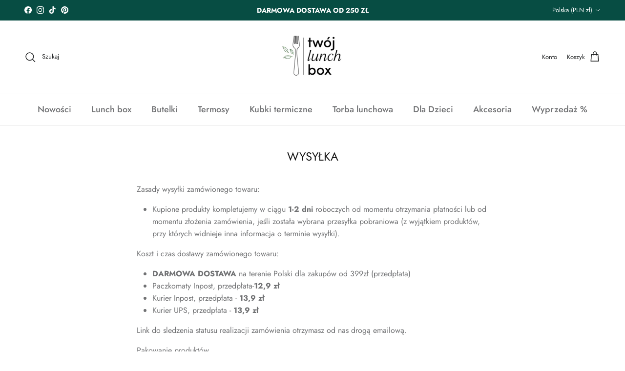

--- FILE ---
content_type: text/javascript
request_url: https://cdn-sf.vitals.app/assets/js/sm32.1997eb84c36d7231d6ae.chunk.bundle.js
body_size: 12490
content:
"use strict";(window.webpackChunkvitalsLibrary=window.webpackChunkvitalsLibrary||[]).push([[6904],{95610:(t,e,n)=>{n.d(e,{A:()=>a});var r=n(58578);var l=n.n(r)()(!1);l.push([t.id,".Vtl-ProductBundleWidget__BundleWrapper{--vtl-product-bundle-bg-surface-default: var(--vtl-neutral-01);--vtl-product-bundle-text-default: var(--vtl-neutral-100);--vtl-product-bundle-text-promo: var(--vtl-red-110);--vtl-product-bundle-review-stars: var(--vtl-yellow-100);background-color:var(--vtl-product-bundle-bg-surface-default);color:var(--vtl-product-bundle-text-default);padding:var(--vtl-space-16)}@media(min-width: 769px){.Vtl-ProductBundleWidget__BundleWrapper{padding:var(--vtl-space-32);margin:var(--vtl-space-48) 0}}.Vtl-ProductBundleWidget__BundleWrapper--no-padding{padding:0 !important}.shopify-app-block[data-block-handle=ub-product-bundles]{width:100%}.vtl-ub-pb-main-widget{padding:0}#vitals-end-section+.vtl-ub-pb-main-widget,#vitals-end-section~.vtl-ub-pb-main-widget{margin:var(--vtl-space-48) auto;max-width:1200px}.Vtl-ProductBundleWidget__BundleHeader{display:flex;flex-direction:column;gap:var(--vtl-space-8);padding-bottom:var(--vtl-space-16)}@media(min-width: 769px){.Vtl-ProductBundleWidget__BundleHeader{padding-bottom:var(--vtl-space-24)}.Vtl-ProductBundleWidget__BundleTitle{font-size:24px !important}}.Vtl-ProductBundleWidget__BundleContent{display:flex;flex-wrap:wrap;align-items:flex-start;gap:var(--vtl-space-16);container-type:inline-size;container-name:bundle;min-width:0;width:100%;max-width:100%;box-sizing:border-box;padding-bottom:6px}.Vtl-BundleSummary__ButtonRow .Vtl-UBBundleBoxAtcButton{margin-bottom:0;line-height:140% !important}.Vtl-ProductBundleWidget__Left{display:grid;grid-template-rows:auto auto;grid-auto-flow:column;gap:var(--vtl-space-8) clamp(var(--vtl-space-4),1cqw,var(--vtl-space-12));min-width:0;max-width:100%;justify-content:flex-start;overflow:visible;--tile-w: clamp(60px, 31cqw, 270px)}.Vtl-ProductIcon__Image{width:var(--tile-w);height:var(--tile-w);aspect-ratio:1/1;object-fit:contain;transition:width .3s ease,height .3s ease;flex-shrink:0;min-width:18px;display:block;grid-row:1;margin:0;padding:0;opacity:1;max-width:100%;border-width:1px;box-sizing:border-box}.Vtl-ProductIcon__Image--landscape-wide{height:calc(var(--tile-w)*.5625);aspect-ratio:16/9}.Vtl-ProductIcon__Image--landscape-classic{height:calc(var(--tile-w)*.6667);aspect-ratio:3/2}.Vtl-ProductIcon__Image--landscape-slight{height:calc(var(--tile-w)*.8);aspect-ratio:5/4}.Vtl-ProductIcon__Image--portrait{height:calc(var(--tile-w)*1.333);aspect-ratio:3/4}.Vtl-ProductIcon__Image--square{height:var(--tile-w);aspect-ratio:1/1}@supports not (aspect-ratio: 1/1){.Vtl-ProductIcon__Image{height:calc(var(--tile-w)*.75)}.Vtl-ProductIcon__Image--landscape-wide{height:calc(var(--tile-w)*.5625)}.Vtl-ProductIcon__Image--landscape-classic{height:calc(var(--tile-w)*.6667)}.Vtl-ProductIcon__Image--landscape-slight{height:calc(var(--tile-w)*.8)}.Vtl-ProductIcon__Image--portrait{height:calc(var(--tile-w)*1.333)}.Vtl-ProductIcon__Image--square{height:var(--tile-w)}}.Vtl-ProductIcon__Container .Vtl-SwitchProduct__Container{width:var(--tile-w);min-width:44px}.Vtl-ProductBundleWidget__Plus{font-size:var(--vtl-font-size-16);-webkit-user-select:none;user-select:none;grid-row:1;align-self:center;color:var(--vtl-product-bundle-plus-icon-fill-color)}.Right{flex:0 0 auto;display:flex;flex-direction:column;align-items:flex-start;gap:var(--vtl-space-12);max-width:100%;min-width:0}.Vtl-ProductBundleWidget__SeeLessContainer{display:flex}.Vtl-ProductBundleWidget__SeeLessBtn{appearance:none;background:rgba(0,0,0,0);border:none;color:var(--vtl-neutral-60);font-size:var(--vtl-font-size-16);cursor:pointer;padding:0;display:inline-flex;align-items:baseline;gap:var(--vtl-space-8);line-height:1;margin-top:0;align-self:flex-start}.Vtl-ProductBundleWidget__SeeLessBtn .chevron{display:inline-flex;align-items:center;justify-content:center;line-height:1;height:1em}.Vtl-ProductBundleWidget__SeeLessBtn .chevron svg{width:var(--vtl-size-14);height:var(--vtl-size-14);display:block;transition:transform .15s ease;transform-box:fill-box;transform-origin:center center;transform:none}.Vtl-ProductBundleWidget__SeeLessBtn .chevron svg path{fill:currentColor}.Vtl-ProductBundleWidget__SeeLessBtn .chevron svg{transform:none}.Vtl-ProductBundleWidget__SeeLessBtn--open .chevron svg{transform:translateY(6px) scaleY(-1)}.Vtl-ProductBundleWidget__SeeLessBtn:hover{color:var(--vtl-neutral-80)}.Vtl-BundleSummary__Container{display:flex;flex-direction:column;gap:var(--vtl-space-8)}.Vtl-BundleSummary__PricingRow{display:flex;gap:var(--vtl-space-6);flex-wrap:wrap;align-items:baseline}.Vtl-BundleSummary__PricingLabel{color:var(--vtl-product-bundle-text-default) !important}.Vtl-BundleSummary__CurrentPrice{color:var(--vtl-product-bundle-text-promo);font-weight:var(--vtl-font-weight-600)}.Vtl-BundleSummary__OriginalPrice{color:var(--vtl-product-bundle-text-original-price) !important;text-decoration:line-through;opacity:.6}.Vtl-BundleSummary__SavingsRow{display:flex;gap:var(--vtl-space-4);opacity:.8}.Vtl-BundleSummary__ButtonRow .product-page-template__atc-button{margin:0}.Vtl-ProductDetailsSection__Row span{font-weight:inherit}.Vtl-BundleSummary__ButtonRow .Vtl-UBBundleBoxAtcButton--Custom{line-height:140% !important;height:40px !important;padding:6px 24px !important}.Vtl-UBBundleBoxAtcButton--Custom--Link{background:rgba(0,0,0,0) !important;border:none !important}@media(min-width: 769px){.Vtl-BundleSummary__ButtonRow .Vtl-UBBundleBoxAtcButton.Vtl-UBBundleBoxAtcButton--Custom.Vtl-UBBundleBoxAtcButton--Link{padding:inherit !important}}.Right--align-center .Vtl-BundleSummary__ButtonRow .product-page-template__atc-button{margin:auto}.Vtl-UBBundleBoxAtcButton--Automatic{width:auto}.Right--align-right .Vtl-BundleSummary__Container{justify-content:flex-end;align-items:end}.Vtl-BundleSummary__SavingsLabel{color:var(--vtl-product-bundle-text-default) !important}.Vtl-BundleSummary__ButtonRow{margin-top:0}.Vtl-BundleSummary__AddToCartBtn{width:100%;padding:var(--vtl-space-8) var(--vtl-space-16);background-color:var(--vtl-blue-110);color:var(--vtl-neutral-01);border:none;border-radius:var(--vtl-border-radius-4);font-size:var(--vtl-font-size-14);cursor:pointer;transition:background-color .2s}.Vtl-BundleSummary__AddToCartBtn:hover{background-color:var(--vtl-blue-120)}.Vtl-ProductDetailsSection__ProductRating{color:var(--vtl-product-bundle-review-stars) !important}.Vtl-ProductDetailsSection__ProductRating svg{fill:var(--vtl-product-bundle-review-stars) !important}.Vtl-ProductDetailsSection__ProductRating .Vtl-pr-stars-snippet--layer svg{fill:var(--vtl-product-bundle-review-stars) !important}.Vtl-ProductDetailsSection__ProductRating .Vtl-pr-stars-snippet--front{color:var(--vtl-product-bundle-review-stars) !important}.Vtl-ProductBundleWidget__BundleContent--wrapped{gap:var(--vtl-space-8)}.Vtl-ProductBundleWidget__BundleHeader--align-left{align-items:flex-start}.Vtl-ProductBundleWidget__BundleHeader--align-center{align-items:center}.Vtl-ProductBundleWidget__BundleHeader--align-right{align-items:flex-end}.Vtl-ProductBundleWidget__BundleContent--align-left{justify-content:flex-start}.Vtl-ProductBundleWidget__BundleContent--align-center{justify-content:center}.Right--align-center .Vtl-BundleSummary__ButtonRow{display:flex;justify-content:center}.Vtl-ProductBundleWidget__BundleContent--align-right{justify-content:flex-end}.Right--align-left{align-items:flex-start}.Right--align-center{align-items:center}.Right--align-right{align-items:flex-end}.Right--align-center .Vtl-BundleSummary__PricingRow{justify-content:center}.Right--align-right .Vtl-BundleSummary__PricingRow{justify-content:flex-end}.Right--align-left .Vtl-BundleSummary__PricingRow{justify-content:flex-start}.Right--align-center .Vtl-BundleSummary__SavingsRow{display:flex;justify-content:center}.Vtl-ProductIcon__Container{display:contents}.Vtl-ProductIcon__Switcher{grid-row:2;width:100%}.Vtl-ProductBundleWidget__ImageWithSwitcher{display:flex;flex-direction:column;align-items:center;flex-shrink:0}.Vtl-ProductBundleWidget__SwitcherWrapper{margin-top:var(--vtl-space-8);width:100%}.Vtl-ProductBundleWidget__ImageWithSwitcher .Vtl-SwitchProduct__Container{width:100%}@container bundle (max-width: 640px){.Vtl-ProductBundleWidget__Left{justify-content:center;gap:var(--vtl-space-12)}.Vtl-ProductBundleWidget__Left--products-2{gap:var(--vtl-space-8);--tile-w: calc((100cqw - 23px - var(--vtl-space-8)) / 2)}.Vtl-ProductBundleWidget__Left--products-3{gap:var(--vtl-space-8);--tile-w: calc((100cqw - 54px - var(--vtl-space-8)) / 3)}.Vtl-ProductBundleWidget__Left--products-4{gap:var(--vtl-space-8);--tile-w: calc((100cqw - 72px - var(--vtl-space-8)) / 4)}.Vtl-ProductBundleWidget__Left--products-5{gap:var(--vtl-space-4);--tile-w: calc((100cqw - 87px - var(--vtl-space-4)) / 5)}}@container bundle (max-width: 320px){.Vtl-ProductBundleWidget__Left--products-4{gap:3px;--tile-w: calc((100cqw - 49px - var(--vtl-space-8)) / 4)}.Vtl-ProductBundleWidget__Left--products-5{gap:2px;--tile-w: calc((100cqw - 66px - var(--vtl-space-2)) / 5)}}@container bundle (max-width: 999px){.Vtl-ProductBundleWidget__BundleContent{flex-direction:column;align-items:flex-start}.Vtl-ProductBundleWidget__Left{flex:1 1 100%;justify-content:flex-start;margin-bottom:var(--vtl-space-12)}.Vtl-ProductBundleWidget__SeeLessBtn{align-self:flex-start}}@container bundle (min-width: 641px){.Vtl-ProductBundleWidget__Left{--tile-w: clamp(100px, 20cqw, 200px);gap:var(--vtl-space-12)}.Vtl-ProductBundleWidget__Left--products-2{--tile-w: clamp(150px, 30cqw, 210px)}.Vtl-ProductBundleWidget__Left--products-3{--tile-w: clamp(120px, 25cqw, 200px)}.Vtl-ProductBundleWidget__Left--products-4{--tile-w: clamp(100px, 20cqw, 180px)}.Vtl-ProductBundleWidget__Left--products-5{--tile-w: clamp(80px, 13cqw, 151px)}}@container bundle (min-width: 1200px){.Vtl-ProductBundleWidget__Left{--tile-w: clamp(120px, 18cqw, 270px);gap:clamp(var(--vtl-space-12),2cqw,var(--vtl-space-20));justify-content:space-between}}",""]);const a=l},96086:(t,e,n)=>{n.d(e,{A:()=>a});var r=n(58578);var l=n.n(r)()(!1);l.push([t.id,".Vtl-ProductDetailsSection__Container{max-height:0;overflow:hidden;opacity:0;transform:translateY(-var(--vtl-space-12));transition:max-height .8s cubic-bezier(0.4, 0, 0.2, 1),opacity .6s cubic-bezier(0.4, 0, 0.2, 1),transform .6s cubic-bezier(0.4, 0, 0.2, 1)}.Vtl-ProductDetailsSection__Container--visible{max-height:500px;opacity:1;transform:translateY(0);padding-top:var(--vtl-space-16);padding-bottom:var(--vtl-space-16)}.Vtl-ProductDetailsSection__List{display:flex;flex-direction:column;gap:var(--vtl-space-8)}.Vtl-ProductDetailsSection__Item{display:flex;align-items:flex-start;gap:var(--vtl-space-8)}.Vtl-ProductDetailsSection__Checkbox{display:inline-flex;align-items:center;justify-content:center;height:var(--vtl-space-20);width:var(--vtl-space-20);min-width:var(--vtl-space-20);margin-right:var(--vtl-space-4);align-self:flex-start;vertical-align:top;flex-shrink:0}.Vtl-ProductDetailsSection__Checkbox input{margin:0;display:inline-block;vertical-align:baseline;width:var(--vtl-space-16);height:var(--vtl-space-16);cursor:pointer}.Vtl-ProductDetailsSection__Details{min-width:0;flex:1 1 auto}.Vtl-ProductDetailsSection__Row{display:flex;flex-wrap:wrap;align-items:baseline;gap:var(--vtl-space-8) var(--vtl-space-12);min-width:0}.Vtl-ProductDetailsSection__ProductTitle{font-weight:var(--vtl-font-weight-600);min-width:0;word-break:break-word}.Vtl-ProductDetailsSection__ProductRating{color:var(--vtl-product-bundle-review-stars);white-space:nowrap}.Vtl-ProductDetailsSection__ProductPrice{font-weight:var(--vtl-font-weight-600);white-space:nowrap}.Vtl-ProductDetailsSection__ProductCompareAt{text-decoration:line-through;opacity:.6;white-space:nowrap}.Vtl-ProductDetailsSection__VariantSelector select{padding:var(--vtl-space-4) var(--vtl-space-6);border-radius:var(--vtl-border-radius-4)}.Vtl-ProductDetailsSection__SrOnly{position:absolute;width:var(--vtl-space-1);height:var(--vtl-space-1);padding:0;margin:-var(--vtl-space-1);overflow:hidden;clip:rect(0, 0, 0, 0);white-space:nowrap;border:0}.Vtl-ProductDetailsSection__ProductTitle,.Vtl-ProductDetailsSection__ProductRating,.Vtl-ProductDetailsSection__ProductPrice,.Vtl-ProductDetailsSection__VariantSelector{opacity:0;transform:translateY(var(--vtl-space-16));transition:opacity .5s ease-out,transform .5s ease-out}.Vtl-ProductDetailsSection__Container--visible .Vtl-ProductDetailsSection__ProductTitle{opacity:1;transform:translateY(0);transition-delay:.2s}.Vtl-ProductDetailsSection__Container--visible .Vtl-ProductDetailsSection__ProductRating{opacity:1;transform:translateY(0);transition-delay:.3s}.Vtl-ProductDetailsSection__Container--visible .Vtl-ProductDetailsSection__ProductPrice{opacity:1;transform:translateY(0);transition-delay:.4s}.Vtl-ProductDetailsSection__Container--visible .Vtl-ProductDetailsSection__VariantSelector{opacity:1;transform:translateY(0);transition-delay:.5s;margin-top:calc(-1*var(--vtl-space-4))}",""]);const a=l},85069:(t,e,n)=>{n.d(e,{A:()=>a});var r=n(58578);var l=n.n(r)()(!1);l.push([t.id,".Vtl-ProductBundleWidget__BundleWrapper{--vtl-product-bundle-bg-surface-default: #1a1a1a !important;--vtl-product-bundle-text-default: #e0e0e0 !important;--vtl-product-bundle-text-promo: #ff6b6b !important;--vtl-product-bundle-review-stars: #ffd700 !important;--vtl-product-bundle-text-original-price: #fff !important;--vtl-product-bundle-plus-icon-fill-color: #787878 !important}",""]);const a=l},21701:(t,e,n)=>{n.d(e,{A:()=>a});var r=n(58578);var l=n.n(r)()(!1);l.push([t.id,".Vtl-ProductBundleWidget__BundleWrapper{--vtl-product-bundle-bg-surface-default: #f8f8f8 !important;--vtl-product-bundle-text-default: #222 !important;--vtl-product-bundle-text-promo: #ce1900 !important;--vtl-product-bundle-review-stars: #ffce07 !important;--vtl-product-bundle-text-original-price: #222 !important;--vtl-product-bundle-plus-icon-fill-color: #787878 !important}",""]);const a=l},99069:(t,e,n)=>{n.r(e);n.d(e,{G74:()=>$t});var r=n(87535);var l=n(53338);var a=n(24786);var i=n(37965);var o=n(90610);var c=n(71968);var s=n(42605);var d=n(75097);var u=n(79535);var p=n(67611);var v=n(16161);var g=n(24373);var f=n(68582);var m=n(96112);var h=n.n(m);var b;!function(t){t.O4="desktopOnly";t.Q22="mobileOnly";t.T82="showBoth";t.T83="hideBoth"}(b||(b={}));var _;!function(t){t.X74="shown";t.W53="hidden";t.O5="collapsible"}(_||(_={}));var w;!function(t){t.V35="V36";t.S12="R28"}(w||(w={}));const x=(0,g.s)('UpsellBuilderProductBundle');function B(t){let e;t.prefVariant&&(e=t.variants.find(e=>e.id===t.prefVariant&&e.availableForSale));e||(e=t.variants.find(t=>t.availableForSale));return e||t.variants[0]}var V=n(77337);var y=n(57427);var S=n(1752);var P=n(52741);const D=(0,g.s)('UBBundleBoxAtcButton');d.X;const C=({discriminator:t})=>t.f4!==_.O5;const W=t=>(0,c.QF)('container','borderStyle','none')(t)||C(t);x(),x('ATCWrapper'),x('ProductList'),o.Xi.Default,x('ATCWrapper'),x('ProductList'),o.Xi.Default,x('ATCWrapper'),x('ProductList'),o.Xi.Default,o.Xi.Default;const k={container:{selector:'.Vtl-ProductBundleWidget__BundleWrapper',traits:{borderStyle:{styleTarget:{property:'border-style'},[o.Xi.Default]:'none'},borderColor:{styleTarget:{property:'border-color'},[o.Xi.Default]:'#D3D3D3'},borderWidth:{styleTarget:{property:'border-width'},[o.Xi.Default]:'1px'},borderRadius:{styleTarget:{property:'border-radius'},[o.Xi.Default]:'4px'}}},widget:{selector:'.Vtl-ProductBundleWidget__BundleWrapper',traits:{backgroundColor:{styleTarget:{property:'--vtl-product-bundle-bg-surface-default'},[o.Xi.Default]:'#F8F8F8'},textColor:{styleTarget:[{property:'--vtl-product-bundle-text-default'},{selector:'.Vtl-BundleSummary__PricingLabel',property:'color'},{selector:'.Vtl-BundleSummary__OriginalPrice',property:'color'},{selector:'.Vtl-BundleSummary__SavingsLabel',property:'color'}],[o.Xi.Default]:'#222222'},discountedPriceColor:{styleTarget:{property:'--vtl-product-bundle-text-promo'},[o.Xi.Default]:'#ce1900'},reviewStarsColor:{styleTarget:{property:'--vtl-product-bundle-review-stars'},[o.Xi.Default]:'#ffce07'}}},productImage:{selector:'.Vtl-ProductIcon__Image',traits:{borderRadius:{styleTarget:{property:'border-radius'},[o.Xi.Default]:'4px'},objectFit:{styleTarget:{property:'object-fit'},[o.Xi.Default]:'contain'},borderStyle:{styleTarget:{property:'border-style'},[o.Xi.Default]:'none'},borderColor:{styleTarget:{property:'border-color'},[o.Xi.Default]:'#D3D3D3'}}},dropdownSelector:{selector:'.Vtl-ProductDetailsSection__VariantSelector .Vtl-Dropdown__Header, .Vtl-ProductIcon__Switcher .Vtl-Dropdown__Header',traits:{borderRadius:{styleTarget:{property:'border-radius'},[o.Xi.Default]:'4px'}}}};const I={oldPrice:{selector:'.vtl-ub-bundle-box__total-price',hiddenInCss:({discriminator:t})=>!t.G40,traits:{color:{[o.Xi.Default]:'#ff0000'}}},atcButton:{selector:`.${D()}`,hiddenInCss:({discriminator:t})=>t.g4!==i.Q.V44,traits:{borderRadius:{[o.Xi.Default]:'6px'},buttonStyle:{[o.Xi.Default]:s.qK.Fill,hiddenInCss:!0},lineHeight:{[o.Xi.Default]:'36px'},backgroundColor:{[o.Xi.Default]:'#222222',[o.hn.DefaultDark]:'#cccccc',hiddenInCss:(0,c.xz)('atcButton','buttonStyle',s.qK.Fill)},color:{[o.Xi.Default]:'#ffffff',[o.hn.DefaultDark]:'#000000',hiddenInCss:(0,c.xz)('atcButton','buttonStyle',s.qK.Fill)},borderColor:{[o.Xi.Default]:'#222222',[o.hn.DefaultDark]:'#cccccc',hiddenInCss:(0,c.xz)('atcButton','buttonStyle',s.qK.Outline)},outlineTextColor:{styleTarget:{property:'color'},[o.Xi.Default]:'#000000',[o.hn.DefaultDark]:'#ffffff',hiddenInCss:(0,c.xz)('atcButton','buttonStyle',s.qK.Outline)},linkTextColor:{styleTarget:{property:'color'},[o.Xi.Default]:'#005ABA',[o.hn.DefaultDark]:'#005ABA',hiddenInCss:(0,c.xz)('atcButton','buttonStyle',s.qK.Link)}}}};D(),o.Xi.Default,o.Xi.Default,s.qK.Fill,o.Xi.Default,o.hn.DefaultDark,(0,c.xz)('atcButton','buttonStyle',s.qK.Fill),o.Xi.Default,o.hn.DefaultDark,(0,c.xz)('atcButton','buttonStyle',s.qK.Fill),o.Xi.Default,o.hn.DefaultDark,(0,c.xz)('atcButton','buttonStyle',s.qK.Outline),o.Xi.Default,o.hn.DefaultDark,(0,c.xz)('atcButton','buttonStyle',s.qK.Outline),o.Xi.Default,o.hn.DefaultDark,(0,c.xz)('atcButton','buttonStyle',s.qK.Link);var R=n(25447);var T=n(22706);const L=(0,T.h$)('productBundle',(t,e,n)=>({X88:{T14:void 0,T28:[],I88:void 0,J0:void 0,J1:[],I57:!1,V3:h()(),S14:void 0},U50:{X78(t){var e,r,l,a;const s=t.bundle;const d=s.traits?JSON.parse(s.traits):{};const u={Z7:s.id,t31:s.allowChangingBundle,W54:s.title,o79:s.productPageButtonText,G40:s.discountAmount,G41:s.discountCalculationMethod,L60:s.discountType,f5:s.productPageYouSaveVisibility,d55:s.productDetailsVisibilityMobile,c83:s.productDetailsVisibilityDesktop||_.O5,g4:s.atcButtonStylingProductPage||i.Q.V44,V43:(0,c.e0)({styleId:`ub-bundle-box-${s.id}`,defaults:I,traitString:s.traits,discriminator:{g4:s.atcButtonStylingProductPage,G40:s.discountAmount},defaultsOverride:{oldPrice:{color:{[o.Xi.Default]:(0,R.K6)(s.currentPriceColor)}},atcButton:{outlineTextColor:{[o.Xi.Default]:null===(r=null===(e=d.atcButton)||void 0===e?void 0:e.traits.color)||void 0===r?void 0:r[o.Xi.Default],[o.Xi.Small]:null===(a=null===(l=d.atcButton)||void 0===l?void 0:l.traits.color)||void 0===a?void 0:a[o.Xi.Small]}}}})};const p=t.items;const v=p.map(t=>{const e=t[0];const n=B(e);const r=e.variants.findIndex(t=>t.id===n.id);return Object.assign(Object.assign({},e),{isVisible:!0,selectedVariantIndex:-1!==r?r:0})});const g=v.map(t=>{const e=B(t);return{V36:!0,Q85:t.id,R28:e.id,T53:1}});n({T14:u,I88:p,J0:t.slotsMetadata,T28:v,J1:g,I57:!0},'ProductBundleStore.X78')},Q23(t,e){n({V3:t,S14:e},'ProductBundleStore.Q23')},B8(){const{J1:t}=e().X88;return t.filter(t=>t.V36).map(t=>({pid:t.Q85,vid:t.R28,q:t.T53}))},B6(){const{J1:t}=e().X88;return t.filter(t=>t.V36)},B7(){const{J1:t}=e().X88;return!t.some(t=>!t.V36)},q75(t,r,l){var a;const{X88:i}=e();const{T28:o,J1:c}=i;if(r===w.V35){const e=c.map((e,n)=>n===t?Object.assign(Object.assign({},e),{V36:l}):e);const r=o.map((e,n)=>n===t?Object.assign(Object.assign({},e),{isVisible:l}):e);n({J1:e,T28:r},'ProductBundleStore.f6');return}if(r===w.S12){const e=l;const r=c.map((n,r)=>r===t?Object.assign(Object.assign({},n),{R28:e}):n);const i=((null===(a=o[t])||void 0===a?void 0:a.variants)||[]).findIndex(t=>t.id===e);const s=o.map((e,n)=>n===t?Object.assign(Object.assign({},e),{selectedVariantIndex:-1!==i?i:0}):e);n({J1:r,T28:s},'ProductBundleStore.d56')}},n27(t,r){const{X88:l}=e();const{T28:a,J1:i}=l;const o=a[t];if(!o)return;let c=o.variants.findIndex(t=>t.id===r.id);let s=o.variants;if(-1===c){s=[...o.variants,r];c=s.length-1}const d=i.map((e,n)=>n===t?Object.assign(Object.assign({},e),{R28:r.id}):e);const u=a.map((e,n)=>n===t?Object.assign(Object.assign({},e),{variants:s,selectedVariantIndex:c}):e);n({J1:d,T28:u},'ProductBundleStore.n27')},G42(t){const{item:r,slotIndex:l}=t;const{X88:a}=e();const{T28:i,J1:o}=a;const c=i.map((t,e)=>{if(l===e)return Object.assign(Object.assign({},r),{isVisible:!0});const n=t.variants.findIndex(t=>t.id===o[e].R28);return Object.assign(Object.assign({},t),{selectedVariantIndex:-1!==n?n:0})});const s={V36:!0,Q85:r.id,R28:r.variants[r.selectedVariantIndex].id,T53:1};const d=o.map((t,e)=>e===l?s:t);n({T28:c,J1:d},'ProductBundleStore.G42')}}}));const O=({X88:t})=>t.I57;const X=({X88:t})=>t.T28;const $=({X88:t})=>t.I88;const Y=({X88:t})=>t.J0;const A=({X88:t})=>t.T14;function N(){return L(T.R7)}var j=n(2835);var Z=n(58836);var q=n(85465);var z=n(67383);var G=n(94046);var M=n(35859);var E=n(51198);var F=n(784);var H=n(8795);var J=n(32673);var U=n(53201);var Q;!function(t){t.W65="light";t.X82="dark";t.V44="custom"}(Q||(Q={}));const K=(t,e)=>{const n=(t=>{if(!t)return!1;if(t.startsWith('#')&&9===t.length)return 0===parseInt(t.slice(7,9),16);if(t.startsWith('rgba(')){const e=t.match(/rgba\([^,]+,[^,]+,[^,]+,\s*([0-9.]+)\)/);if(e)return 0===parseFloat(e[1])}if(t.startsWith('hsla(')){const e=t.match(/hsla\([^,]+,[^,]+,[^,]+,\s*([0-9.]+)\)/);if(e)return 0===parseFloat(e[1])}return'transparent'===t})(t);const r=(t=>{var e,n;const r=(null===(e=null==t?void 0:t.borderWidth)||void 0===e?void 0:e.default)||(null==t?void 0:t.borderWidth);const l=(null===(n=null==t?void 0:t.borderStyle)||void 0===n?void 0:n.default)||(null==t?void 0:t.borderStyle);return!(!r||'0'===r||'0px'===r||!l||'none'===l)})(e);return n&&!r};const tt=(0,g.s)('ProductDetailsSection');const et=(0,M.memo)(function({product:t,showReviewsStars:e,onToggle:n,onVariantChange:a}){const{t57:i,n46:o,B33:c}=(0,P.gN)();const s=(0,M.useMemo)(()=>function(t){if('number'==typeof t.selectedVariantIndex&&t.variants[t.selectedVariantIndex])return t.variants[t.selectedVariantIndex];if(t.prefVariant){const e=t.variants.find(e=>e.id===t.prefVariant);if(e)return e}return t.variants[0]}(t),[t]);const d=(0,M.useMemo)(()=>(0,U.l)(o,c),[o,c]);(0,E.OV)('ProductBundleV2Dropdown',d);const u=(0,M.useMemo)(()=>r.b.U8.O72(s.price)||'',[s.price]);const p=(0,M.useMemo)(()=>s.compareAtPrice&&s.compareAtPrice>s.price,[s.compareAtPrice,s.price]);const v=(0,M.useMemo)(()=>p&&r.b.U8.O72(s.compareAtPrice)||'',[p,s.compareAtPrice]);const g=(0,M.useMemo)(()=>!1!==t.isVisible,[t.isVisible]);const m=(0,M.useMemo)(()=>i===Q.V44?Q.W65:i===Q.X82?Q.X82:Q.W65,[i]);return(0,Z.FD)("div",{className:tt('Item'),children:[(0,Z.Y)("div",{className:tt('Checkbox'),children:(0,Z.Y)("input",{type:"checkbox",defaultChecked:g,onChange:n,"aria-checked":g,"aria-labelledby":`product-title-${t.id}`})}),(0,Z.Y)("div",{className:tt('Details'),children:(0,Z.FD)("div",{className:tt({element:'Row',extra:'vtl-text-body-m'}),children:[(0,Z.Y)("span",{id:`product-title-${t.id}`,className:tt('ProductTitle'),children:t.title}),e&&(0,f.i)(l.X.D83)?(0,Z.Y)("span",{className:tt('ProductRating'),children:(0,Z.Y)(H.g,{productHandle:t.handle,alignment:void 0,format:"{{ stars }} ({{ totalReviews }})",size:14})}):null,(0,Z.Y)("span",{className:tt('ProductPrice'),"aria-label":`Price: ${u.replace(/<[^>]*>/g,'')}`,dangerouslySetInnerHTML:{__html:u}}),p?(0,Z.Y)("span",{className:tt('ProductCompareAt'),"aria-label":`Original price: ${v.replace(/<[^>]*>/g,'')}`,dangerouslySetInnerHTML:{__html:v}}):null,t.variants.length>1?(0,Z.Y)("span",{className:tt('VariantSelector'),children:(0,Z.Y)(J.F,{productId:t.id,initialVariants:t.variants,initialPagination:t.variantsPagination,selectedVariant:s,onChange:a,className:(0,U.O)({extra:'vitals-product-partial-dropdown'}),size:"medium",theme:m,ariaLabel:`Select variant for ${t.title}`})}):null]})})]},t.id)});var nt=n(96086);const rt=(0,g.s)('ProductDetailsSection');const lt=({isVisible:t=!1,id:e})=>{(0,E.OV)('ProductDetailsSectionStyles',nt.A);const n=L(X);const l=L(A);const{q75:a,n27:i}=N();const{shouldShow:o}=(0,M.useMemo)(()=>((t,e,n)=>{switch(r.b.S43.S74()?e:t){case _.X74:return{shouldShow:!0,isCollapsible:!1};case _.W53:return{shouldShow:!1,isCollapsible:!1};case _.O5:return{shouldShow:n,isCollapsible:!0};default:return{shouldShow:!0,isCollapsible:!1}}})(null==l?void 0:l.c83,null==l?void 0:l.d55,t),[null==l?void 0:l.c83,null==l?void 0:l.d55,t]);const{y66:c}=(0,P.gN)();const s=(null==n?void 0:n.length)||0;const d=(0,M.useCallback)(t=>e=>{a(t,w.V35,e.currentTarget.checked)},[a]);const u=(0,M.useCallback)(t=>e=>{i(t,e)},[i]);return o?(0,Z.Y)("section",{id:e,className:`${rt('Container')} ${o?rt('Container','visible'):''}`,"aria-label":`Product details - ${s} products`,"aria-hidden":!o,children:(0,Z.Y)("div",{className:rt('List'),role:"list","aria-label":`${s} bundle product options`,children:n.map((t,e)=>{var n,r;const l=t.prefVariant||('number'==typeof t.selectedVariantIndex?null===(n=t.variants[t.selectedVariantIndex])||void 0===n?void 0:n.id:null===(r=t.variants[0])||void 0===r?void 0:r.id)||'default';const a=`${t.id}-${l}-${e}`;return(0,Z.Y)("div",{role:"listitem",children:(0,Z.Y)(et,{product:t,showReviewsStars:c,onToggle:d(e),onVariantChange:u(e)})},a)})})}):null};var at,it;function ot(){return ot=Object.assign?Object.assign.bind():function(t){for(var e=1;e<arguments.length;e++){var n=arguments[e];for(var r in n)({}).hasOwnProperty.call(n,r)&&(t[r]=n[r])}return t},ot.apply(null,arguments)}const ct=t=>M.createElement("svg",ot({width:14,height:14,fill:"none",xmlns:"http://www.w3.org/2000/svg"},t),at||(at=M.createElement("g",{clipPath:"url(#plus-slim_svg__a)"},M.createElement("path",{d:"M7.614 1.27A.506.506 0 0 0 7.11.766a.506.506 0 0 0-.504.504v5.553H1.052a.506.506 0 0 0-.505.505c0 .278.227.505.505.505h5.553v5.553c0 .278.227.505.504.505a.506.506 0 0 0 .505-.505V7.833h5.553a.506.506 0 0 0 .505-.505.506.506 0 0 0-.505-.505H7.614V1.27Z",fill:"currentColor"}))),it||(it=M.createElement("defs",null,M.createElement("clipPath",{id:"plus-slim_svg__a"},M.createElement("path",{fill:"#fff",d:"M0 0h14v14H0z"})))));var st=n(2150);var dt=n(21076);var ut=n(60663);var pt=n(46624);var vt=n(13735);var gt=n(89158);var ft=n(52817);var mt=n(60416);function ht(t,e,n=!0){n&&mt.a.n37(new gt.v('Product Bundle styling failed',gt.J.W64,{L87:{msg:e}}));return{className:`${t({modifiers:['Custom','Outline']})}`,style:{display:'flex',justifyContent:'center',alignItems:'center',padding:"6px 24px",textAlign:'center',borderRadius:'var(--vtl-preview-border-radius, 4px)',lineHeight:'36px',backgroundColor:'transparent',color:"var(--vtl-product-bundle-text-default)",border:"1px solid var(--vtl-color-border-default-on-light)",cursor:'pointer',fontSize:"var(--vtl-font-size-14)",fontWeight:"var(--vtl-font-weight-400)"},themeAttributes:{}}}function bt(t,e,n){return{className:`${t({modifiers:['Custom','Outline']})}`,style:{display:'flex',justifyContent:'center',alignItems:'center',padding:"6px 24px",textAlign:'center',borderRadius:(0,c.ZZ)(e,'atcButton','borderRadius')||'var(--vtl-preview-border-radius, 4px)',lineHeight:(0,c.ZZ)(e,'atcButton','lineHeight')||'36px',backgroundColor:'transparent',color:(0,c.ZZ)(e,'atcButton','outlineTextColor')||"var(--vtl-product-bundle-text-default)",border:`1px solid ${(0,c.ZZ)(e,'atcButton','borderColor')||"var(--vtl-color-border-default-on-light)"}`,cursor:'pointer',fontSize:"var(--vtl-font-size-14)",fontWeight:"var(--vtl-font-weight-400)"},themeAttributes:{'data-product-bundle-theme':n}}}const _t=(0,M.memo)(function(){const t=L(X);const e=L(A);const{B6:n,B7:o,B8:d}=N();const[g,m]=(0,pt.N)(l.X.G64);const[b,_]=(0,M.useState)(!1);const[w,x]=(0,M.useState)(!1);const B=(0,M.useRef)(null);const C=(0,M.useRef)();const{t57:W}=(0,P.gN)();const k=(null==e?void 0:e.g4)===i.Q.e16;const I=(0,M.useMemo)(()=>n().some(e=>{const n=null==t?void 0:t.find(t=>t.id===e.Q85);if(!n)return!0;const r=n.variants.find(t=>t.id===e.R28);return!r||!r.availableForSale}),[n,t]);const R=(0,M.useMemo)(()=>I?g(m.m26):(null==e?void 0:e.o79)||'',[I,g,m,null==e?void 0:e.o79]);const T=function({T14:t,hasAtcButtonListenerActive:e,setHasAtcButtonListenerActive:n,theme:l="light"}){const a=D;return(0,M.useMemo)(()=>{if(!t)return ht(a,'Product Bundle button styling failed: settings are not available');if(t.g4===i.Q.e16){const i=r.b.Y69.H16();if(i&&i.length){const e=i.attr('class')||'';const n=i.attr('style')||'';if(!i.is(':visible')){const e=t.V43;return e?bt(a,e,l):ht(a,void 0,!1)}const r={};['data-item'].forEach(t=>{const e=i.attr(t);e&&(r[t]=e)});r['data-product-bundle-theme']=l;return{className:`${a()} ${a({modifier:'Automatic'})} ${e}`,style:{display:'block'},cssString:`display: block !important; ${n}`,themeAttributes:r}}if(!e){n(!0);const t=(0,p.u)(v.w.E26,()=>{n(!1);t()})}const o=t.V43;return o?bt(a,o,l):ht(a,'Product Bundle fallback styling failed: traits are not available')}const o=t.V43;if(!o)return ht(a,'Product Bundle custom styling failed: traits are not available');const d=(0,c.ZZ)(o,'atcButton','buttonStyle')||s.qK.Fill;const u=`${a()} ${a({modifiers:['Custom',r.b.X1.O78(d)]})}`;let g={display:'block',borderRadius:(0,c.ZZ)(o,'atcButton','borderRadius')||'4px',lineHeight:(0,c.ZZ)(o,'atcButton','lineHeight')||'36px'};g=d===s.qK.Fill?Object.assign(Object.assign({},g),{backgroundColor:(0,c.ZZ)(o,'atcButton','backgroundColor')||'#222222',color:(0,c.ZZ)(o,'atcButton','color')||'#ffffff',border:'none'}):d===s.qK.Link?Object.assign(Object.assign({},g),{backgroundColor:'transparent',color:(0,c.ZZ)(o,'atcButton','linkTextColor')||'#005ABA',border:'none'}):Object.assign(Object.assign({},g),{backgroundColor:'transparent',color:(0,c.ZZ)(o,'atcButton','outlineTextColor')||'#000000',border:`1px solid ${(0,c.ZZ)(o,'atcButton','borderColor')||'#222222'}`});return{className:u,style:g,themeAttributes:{'data-product-bundle-theme':l}}},[t,e,n,a,l])}({T14:e,hasAtcButtonListenerActive:w,setHasAtcButtonListenerActive:x,theme:W||'light'});const O=(0,M.useCallback)(()=>{const t=n();const r=o()?(0,y.eX)((null==e?void 0:e.Z7)||0,P.p4.G74):null;const l=new Map;t.forEach(t=>{const e=l.get(t.R28);e?e.quantity+=t.T53:l.set(t.R28,(0,S.dh)(t.R28,t.T53,r))});return Array.from(l.values()).reverse()},[n,o,null==e?void 0:e.Z7]);const $=(0,M.useCallback)(()=>{V.s.M87().D39();if(C.current){C.current.N45();C.current=void 0}_(!1)},[]);const Y=(0,M.useCallback)(()=>(0,dt.sH)(this,void 0,void 0,function*(){const t=d();if(!t||!e)throw new gt.v('Product Bundle add to cart failed: missing tracking items or settings',gt.J.W64);const n=o()?{eid:e.Z7||0,ptid:a.Bw.n59,pd:t,pp:!1}:void 0;yield r.b.Y4.Q72({addToCartItems:O(),saveDiscountData:n,shouldRedirectToCartOnDrawerOrNotificationFail:!0,onBeforeNavigateToCart:$,onBeforeNavigateToCheckout:$,onStayOnTheSamePage:$,useAcceleratedRedirects:!0})}),[d,e,o,O,$]);const j=(0,M.useCallback)(()=>(0,dt.sH)(this,void 0,void 0,function*(){if(n().length&&!b&&!I){_(!0);try{yield Y()}catch(t){_(!1);ft.aU.n37(new gt.v('Product Bundle add to cart failed',gt.J.W64,{L87:{msg:(0,vt.X5)(t)}}))}}}),[n,b,I,Y]);const q=(0,M.useCallback)(t=>(0,dt.sH)(this,void 0,void 0,function*(){t.preventDefault();t.stopPropagation();if(n().length&&!b&&!I){_(!0);if(B.current){C.current=new u.j(h()(B.current));C.current.K87()}try{yield Y()}catch(t){if(C.current){C.current.N45();C.current=void 0}_(!1);ft.aU.n37(new gt.v('Product Bundle add to cart failed',gt.J.W64,{L87:{msg:(0,vt.X5)(t)}}))}}}),[n,b,I,Y]);(0,M.useEffect)(()=>{k&&B.current&&(0,f.i)(l.X.w5)&&!I&&B.current.classList.add('vtl-aa-animated-atc-button')},[k,I]);(0,M.useEffect)(()=>()=>{C.current&&C.current.N45()},[]);(0,M.useEffect)(()=>{k&&B.current&&T.cssString&&B.current.setAttribute('style',T.cssString)},[k,T.cssString]);const z=(0,M.useMemo)(()=>{var t,n;if(k)return;const r=null==e?void 0:e.V43;if(!r||!r.atcButton)return ut.x9.V17;switch(null===(n=null===(t=r.atcButton.traits)||void 0===t?void 0:t.buttonStyle)||void 0===n?void 0:n.default){case'fill':return ut.x9.Y36;case'outline':default:return ut.x9.V17;case'link':return ut.x9.Y47}},[k,null==e?void 0:e.V43]);return k?(0,Z.Y)("button",Object.assign({ref:B,type:"button",className:`${T.className} ${I?'vtl-pb-without-stock':''}`,style:T.style,disabled:I||b,onClick:q,"aria-label":I?g(m.m26):R},T.themeAttributes,{children:R})):(0,Z.Y)(ut.yH,Object.assign({variant:z,size:"medium",className:`${T.className} ${I?'vtl-pb-without-stock':''}`,style:T.style,disabled:I,loading:b,onClick:j,ariaLabel:I?g(m.m26):R},T.themeAttributes,{theme:W,children:R}))});const wt=(0,g.s)('BundleSummary');const xt=t=>{var e;if(!t)return!0;return null===(e={desktopOnly:r.b.S43.Q82(),mobileOnly:r.b.S43.S74(),showBoth:r.b.S43.S74()||r.b.S43.Q82(),hideBoth:!1}[t])||void 0===e||e};const Bt=(0,M.memo)(function(){const t=L(X);const e=L(A);const{B6:n,B7:a}=N();const[i,o]=r.b.Y1.n85(l.X.G64);const c=(0,M.useMemo)(()=>{var l,i;const o=n();const c=null!==(l=null==t?void 0:t.length)&&void 0!==l?l:0;const s=o.length;let d=0;let u=0;let p=0;o.forEach(n=>{const l=null==t?void 0:t.find(t=>t.id===n.Q85);if(!l)return;const a=1===l.variants.length?l.variants[0]:l.variants.find(t=>t.id===n.R28);if(a){d+=a.price*n.T53;if(e){if(e.L60===st.fE.T52){let t=r.b.U8.J86(e.G40);t/=c||1;u+=t*n.T53}else if(e.L60===st.fE.U3){const t=e.G40/100;u+=a.price*t*n.T53}if(e.G41===st.Py.G3){const t=a.compareAtPrice>a.price?a.compareAtPrice:a.price;p+=t*n.T53}}}});const v=a()&&s===c;const g=v&&(null==e?void 0:e.G40)?r.b.U8.p68(u):0;const f=d-g;let m=0;v&&(null!==(i=null==e?void 0:e.G40)&&void 0!==i?i:0)>0&&(m=d);(null==e?void 0:e.G41)===st.Py.G3&&p>d&&(m=p);return{J2:m,L61:r.b.U8.O72(m)||'',L62:r.b.U8.O72(f)||'',O6:r.b.U8.O72(m-f)||''}},[t,e,n,a]);return(0,Z.FD)("div",{className:wt('Container'),role:"region","aria-label":"Bundle pricing summary",children:[(0,Z.FD)("div",{className:wt({element:'PricingRow',extra:'vtl-text-body-m '}),"aria-live":"polite","aria-atomic":"true",children:[(0,Z.Y)("span",{className:wt({element:'PricingLabel'}),children:i(o.n82)}),(0,Z.Y)("span",{className:wt('CurrentPrice'),"aria-label":`Current total: ${c.L62.replace(/<[^>]*>/g,'')}`,dangerouslySetInnerHTML:{__html:c.L62}}),c.J2>0?(0,Z.Y)("span",{className:wt('OriginalPrice'),"aria-label":`Original price: ${c.L61.replace(/<[^>]*>/g,'')}`,dangerouslySetInnerHTML:{__html:c.L61}}):null]}),c.J2>0&&xt(null==e?void 0:e.f5)?(0,Z.FD)("div",{className:wt({element:'SavingsRow',extra:'vtl-text-body-m'}),children:[(0,Z.Y)("span",{className:wt('SavingsLabel'),children:i(o.u16)}),(0,Z.Y)("span",{className:wt('SavingsAmount'),"aria-label":`You save: ${c.O6.replace(/<[^>]*>/g,'')}`,dangerouslySetInnerHTML:{__html:c.O6}})]}):null,(0,Z.Y)("div",{className:wt('ButtonRow'),children:(0,Z.Y)(_t,{})})]})});var Vt;function yt(){return yt=Object.assign?Object.assign.bind():function(t){for(var e=1;e<arguments.length;e++){var n=arguments[e];for(var r in n)({}).hasOwnProperty.call(n,r)&&(t[r]=n[r])}return t},yt.apply(null,arguments)}const St=t=>M.createElement("svg",yt({width:20,height:20,fill:"none",xmlns:"http://www.w3.org/2000/svg"},t),Vt||(Vt=M.createElement("path",{d:"M10.371 11.825a.573.573 0 0 1-.737 0L6.154 8.78a.416.416 0 0 1 0-.645.576.576 0 0 1 .736 0l3.11 2.72 3.11-2.722a.573.573 0 0 1 .738 0 .417.417 0 0 1 0 .645l-3.477 3.046Z",fill:"#222"})));var Pt=n(95610);var Dt=n(84044);const Ct=(0,g.s)('ProductIcon');const Wt=(0,M.memo)(function({imageSrc:t,alt:e="Product image",productHandle:n,showSwitcher:l=!1,alternatives:a=[],onSwitch:i,offerId:o=0,slotMetadata:c,currentProductId:s}){return(0,Z.FD)("div",{className:Ct('Container'),children:[(0,Z.Y)("img",{className:Ct('Image'),src:t,alt:e,width:150,height:150,onClick:n?()=>{n&&window.open(r.b.U11.w86(n),'_blank')}:void 0,style:n?{cursor:'pointer'}:void 0}),l&&a.length>0?(0,Z.Y)("div",{className:Ct('Switcher'),children:(0,Z.Y)(Dt.j,{items:a,onItemClick:i||(()=>{}),offerId:o,slotMetadata:c,currentProductId:s})}):null]})});var kt=n(21701);var It=n(85069);const Rt=(0,g.s)('ProductBundleWidget');const Tt=(0,M.memo)(function(){const t=(0,M.useMemo)(()=>(0,P.gN)(),[]);const e=t.t57||'light';const n=t.i56||'square';(0,M.useLayoutEffect)(()=>{E.hL.V40("ProductBundleWidgetStyles",Pt.A.toString());(0,c.e0)({styleId:'product-bundle-module-traits-react',defaults:k,traitString:t.r12,discriminator:{}});const l=(0,c.Uh)({defaults:k,traitString:t.r12});const a=(t=>'dark'===t?'dark':'light')(e);let i='';const o={light:{widget:kt.A.toString()},dark:{widget:It.A.toString()}};i+='custom'===e?((t,e)=>{var n,r,l,a,i,o;const c=null===(n=t.widget)||void 0===n?void 0:n.traits;const s=[];(null===(r=null==c?void 0:c.backgroundColor)||void 0===r?void 0:r.default)&&s.push(`--vtl-product-bundle-bg-surface-default: ${c.backgroundColor.default} !important`);(null===(l=null==c?void 0:c.textColor)||void 0===l?void 0:l.default)&&s.push(`--vtl-product-bundle-text-default: ${c.textColor.default} !important`);(null===(a=null==c?void 0:c.discountedPriceColor)||void 0===a?void 0:a.default)&&s.push(`--vtl-product-bundle-text-promo: ${c.discountedPriceColor.default} !important`);(null===(i=null==c?void 0:c.reviewStarsColor)||void 0===i?void 0:i.default)&&s.push(`--vtl-product-bundle-review-stars: ${c.reviewStarsColor.default} !important`);(null===(o=null==c?void 0:c.textColor)||void 0===o?void 0:o.default)&&s.push(`--vtl-product-bundle-plus-icon-fill-color: ${c.textColor.default} !important`);return 0===s.length?'':s.length>0?`\n\t\t.${e('BundleWrapper')} {\n\t\t\t${s.map(t=>`${t};`).join('\n\t\t\t')}\n\t\t}\n\t\t`:''})(l,Rt):o[a].widget;i+=(t=>{const e={landscape:{W55:'calc(var(--tile-w) * 0.75)',O7:'4 / 3'},portrait:{W55:'calc(var(--tile-w) * 1.333)',O7:'3 / 4'},square:{W55:'var(--tile-w)',O7:'1 / 1'}};const n=e[t]||e.square;return`\n\t\t.Vtl-ProductIcon__Image {\n\t\t\theight: ${n.W55} !important;\n\t\t\taspect-ratio: ${n.O7} !important;\n\t\t}\n\t`})(n);r.b.Y69.Q48(i)},[e,t.r12,n]);const[a,i]=(0,M.useState)(!1);const[o,s]=(0,M.useState)(!1);const d=(0,M.useRef)(null);const u=(0,M.useRef)(null);const p=(0,M.useRef)(null);const v=L(O);const g=L(X);const f=L($);const m=L(Y);const h=L(A);const{G42:b}=(0,M.useMemo)(()=>(0,T.R7)(L.getState()),[]);(0,M.useLayoutEffect)(()=>{if((null==h?void 0:h.Z7)&&(null==h?void 0:h.V43)){const t=(0,F.E0)(h.V43);t&&E.hL.V40(`ub-bundle-box-${h.Z7}`,t)}},[null==h?void 0:h.Z7,null==h?void 0:h.V43]);const[w,x]=r.b.Y1.n85(l.X.G64);(0,M.useEffect)(()=>{const t=()=>{if(d.current&&u.current&&p.current){const t=u.current.getBoundingClientRect();const e=p.current.getBoundingClientRect().top>t.bottom-5;i(e)}};if('undefined'!=typeof ResizeObserver){const e=new ResizeObserver(t);d.current&&e.observe(d.current);t();return()=>{e.disconnect()}}t()},[]);const B=(0,M.useMemo)(()=>(r.b.S43.S74()?null==h?void 0:h.d55:null==h?void 0:h.c83)===_.O5,[null==h?void 0:h.c83,null==h?void 0:h.d55]);const V=(0,M.useMemo)(()=>{var n,r,l,a;const i=(0,c.Uh)({defaults:k,traitString:t.r12});let o=(null===(l=null===(r=null===(n=i.widget)||void 0===n?void 0:n.traits)||void 0===r?void 0:r.backgroundColor)||void 0===l?void 0:l.default)||'';if('custom'!==e&&d.current){o=window.getComputedStyle(d.current).getPropertyValue('--vtl-product-bundle-bg-surface-default').trim()||('light'===e?'#ffffff':'#1a1a1a')}const s=((t,e,n)=>K(e,n))(0,o,(null===(a=i.container)||void 0===a?void 0:a.traits)||{});return s},[e,t.r12]);const[y,S]=(0,M.useState)({G43:'',D74:'',J3:''});(0,M.useLayoutEffect)(()=>{var e;const n=t.n49||P.VE.X85;const l=r.b.S43.S74();const a=(null===(e=d.current)||void 0===e?void 0:e.getBoundingClientRect().width)||0;if(!l&&!(a>0&&a<500)){S({G43:'',D74:'',J3:''});return}const i={[P.VE.X85]:'align-left',[P.VE.V45]:'align-center',[P.VE.W67]:'align-right'}[n]||'align-left';S({G43:i,D74:i,J3:i})},[t.n49]);(0,M.useEffect)(()=>{var t;if(!r.b.S43.S74())return;const e=d.current;if(!e)return;const n=document.getElementById('vitals-end-section');if(!n)return;const l=e.closest('.vtl-ub-pb-main-widget');if(!l)return;if(!(n.contains(l)||n.nextElementSibling===l||n.previousElementSibling===l||(null===(t=l.parentElement)||void 0===t?void 0:t.contains(n))))return;const a=V?'0':'var(--vtl-space-16)';l&&l instanceof HTMLElement&&(l.style.padding=a)},[V]);const D=g.map(t=>{var e;let n=t.variants[0];if('selectedVariantIndex'in t&&'number'==typeof t.selectedVariantIndex&&t.variants[t.selectedVariantIndex])n=t.variants[t.selectedVariantIndex];else if(t.prefVariant){const r=null===(e=t.variants)||void 0===e?void 0:e.find(e=>e.id===t.prefVariant);r&&(n=r)}const l=(null==n?void 0:n.imageSrc)||t.imageUrl;const a=l?r.b.X1.x1(l):'';return{Z7:t.id,Y71:a,Y72:t.imgAltText||t.title,V62:t.handle}});const C=(f||[]).map((t,e)=>t.filter(t=>{var n;return t.id!==(null===(n=g[e])||void 0===n?void 0:n.id)}));const W=(0,M.useCallback)((t,e)=>{b({item:t,slotIndex:e})},[b]);const I=(0,M.useMemo)(()=>D.map((t,e)=>t=>W(t,e)),[D,W]);if(!v||!(null==g?void 0:g.length))return null;const R=`${Rt('BundleWrapper')}${V?` ${Rt('BundleWrapper','no-padding')}`:''}`;return(0,Z.FD)("div",{className:R,role:"region","aria-labelledby":`pb-title-${(null==h?void 0:h.Z7)||0}`,children:[(0,Z.Y)("div",{className:Rt({element:'BundleHeader',modifier:y.G43}),children:(0,Z.Y)("div",{id:`pb-title-${(null==h?void 0:h.Z7)||0}`,className:Rt({element:'BundleTitle',extra:'vtl-text-heading-l'}),children:null==h?void 0:h.W54})}),(0,Z.FD)("div",{className:Rt({element:'BundleContent',modifier:[a?'wrapped':'',y.D74].filter(Boolean).join(' ')}),ref:d,children:[(0,Z.Y)("div",{className:Rt({element:'Left',modifier:`products-${D.length}`}),ref:u,children:D.map((t,e)=>{var n,r;return(0,Z.FD)(M.Fragment,{children:[(0,Z.Y)(Wt,{imageSrc:t.Y71,alt:t.Y72,productHandle:t.V62,showSwitcher:(null==h?void 0:h.t31)&&e>0&&((null===(n=C[e])||void 0===n?void 0:n.length)||0)>0,alternatives:C[e]||[],onSwitch:I[e],offerId:(null==h?void 0:h.Z7)||0,slotMetadata:null==m?void 0:m[e],currentProductId:null===(r=g[e])||void 0===r?void 0:r.id}),e<D.length-1?(0,Z.Y)("span",{className:Rt('Plus'),children:(0,Z.Y)(ct,{})}):null]},`pb-img-${e}`)})}),(0,Z.FD)("div",{className:`Right ${a?'wrapped':''} ${y.J3?`Right--${y.J3}`:''}`,ref:p,children:[(0,Z.Y)(Bt,{}),B&&(0,Z.Y)("div",{className:Rt({element:'SeeLessContainer'}),children:(0,Z.FD)("button",{className:Rt({element:'SeeLessBtn',modifier:o?'open':''}),type:"button",onClick:()=>{s(!o)},"aria-expanded":o,"aria-controls":`pb-details-${(null==h?void 0:h.Z7)||0}`,children:[(0,Z.Y)("span",{className:Rt({element:'SeeLessBtnText',extra:'vtl-text-body-xs'}),children:w(o?x.u22:x.u21)}),(0,Z.Y)("span",{className:"chevron","aria-hidden":"true",children:(0,Z.Y)(St,{})})]})})]})]}),(0,Z.Y)(lt,{isVisible:o,id:`pb-details-${(null==h?void 0:h.Z7)||0}`})]})});var Lt=n(56497);const Ot='vtl-ub-pb-main-widget';class Xt extends d.X{constructor(){super();this.V3=h()()}W61(){var t;const e=null===(t=L.getState().X88.T14)||void 0===t?void 0:t.Z7;const n=`<div class="${Ot}" data-track-${a.Zt.S29}="${l.X.G64}" data-track-${a.Zt.U17}="${a.pF.y86}" data-track-${a.Zt.Q56}-${a.QB.G85}="${(0,G.mz)()}" data-track-${a.Zt.Q56}-${a.QB.U16}="${e}" ></div>`;this.V3=r.b.V54.B76({S40:l.X.D82,E15:'.vtl-ub-pb-main-widget',S41:z.uk.U5,Y0:n});this.G44()}G44(){var t;this.R38&&this.R38.unmount();this.R38=(0,Lt.H)(this.V3[0]);this.R38.render((0,Z.Y)(Tt,{}));const e=L.getState().X88;(0,q.EL)(`.${Ot}`,{hasState:!!e.T14,productsCount:null===(t=e.T28)||void 0===t?void 0:t.length,T14:e.T14});this.p6=(0,p.u)(v.w.p29,t=>this.G45(t))}G45(t){var e;L.getState().U50.G42(t.detail);null===(e=this.p6)||void 0===e||e.call(this);this.p6=void 0;this.G44()}}class $t extends j.K{constructor(){super();this.R50=!1;this.W28=new Xt}G8(){return l.X.D82}O33(){return r.b.Y68.G81()}P18(t){if(!t.bundle||t.items.length<2)return;const{X78:e}=(0,T.R7)(L.getState());e(t);this.W61()}W61(){this.W28.W61();setTimeout(()=>{var t;null===(t=r.b.Q47)||void 0===t||t.p40(`div[data-track-${a.Zt.S29}="${l.X.G64}"][data-track-${a.Zt.U17}="${a.pF.y86}"]`)},0);this.R50=!0}}}}]);